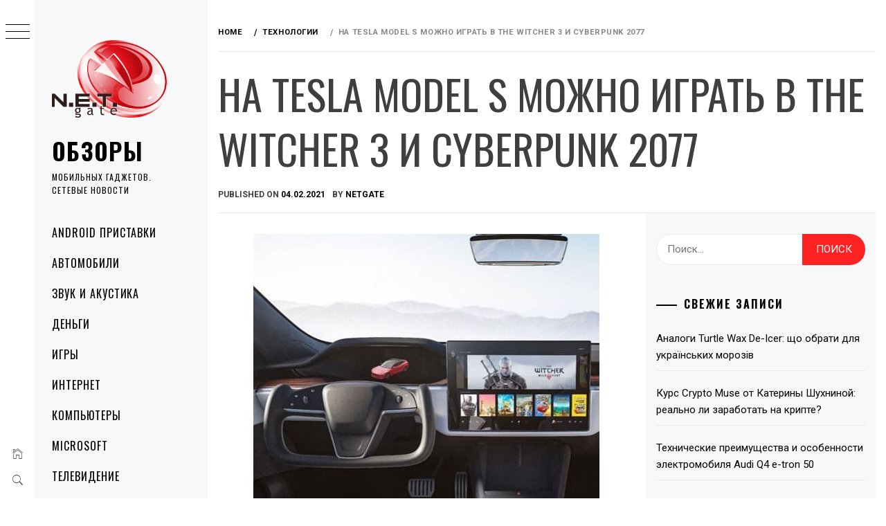

--- FILE ---
content_type: text/html; charset=UTF-8
request_url: https://netgate.kiev.ua/igry/4263-na-tesla-model-s-mozhno-igrat-v-the-witcher-3-i-cyberpunk-2077/
body_size: 18380
content:
    <!doctype html>
<html lang="ru-RU">
    <head>
        <meta charset="UTF-8">
        <meta name="viewport" content="width=device-width, initial-scale=1">
        <link rel="profile" href="http://gmpg.org/xfn/11">
        <title>На Tesla Model S можно играть в The Witcher 3 и Cyberpunk 2077 - Обзоры на Netgate</title>
        <style type="text/css">
                        body .primary-background,
            body button:hover,
            body button:focus,
            body input[type="button"]:hover,
            body input[type="reset"]:hover,
            body input[type="reset"]:focus,
            body input[type="submit"]:hover,
            body input[type="submit"]:focus,
            body .widget .social-widget-menu ul li,
            body .comments-area .comment-list .reply,
            body .slide-categories a:hover,
            body .slide-categories a:focus,
            body .widget .social-widget-menu ul li:hover a:before,
            body .widget .social-widget-menu ul li:focus a:before,
            body .ham,
            body .ham:before,
            body .ham:after,
            body .btn-load-more {
                background: #33363b;
            }

                        body .secondary-background,
            body .wp-block-quote,
            body button,
            body input[type="button"],
            body input[type="reset"],
            body input[type="submit"],
            body .widget.widget_minimal_grid_tab_posts_widget ul.nav-tabs li.active a,
            body .widget.widget_minimal_grid_tab_posts_widget ul.nav-tabs > li > a:focus,
            body .widget.widget_minimal_grid_tab_posts_widget ul.nav-tabs > li > a:hover,
            body .author-info .author-social > a:hover,
            body .author-info .author-social > a:focus,
            body .widget .social-widget-menu ul li a:before,
            body .widget .social-widget-menu ul li:hover,
            body .widget .social-widget-menu ul li:focus,
            body .moretag,
            body .moretag,
            body .thememattic-search-icon:before,
            body .slide-categories a,
            body .search-button.active .thememattic-search-icon:before,
            body .search-button.active .thememattic-search-icon:after,
            body .btn-load-more:hover,
            body .btn-load-more:focus,
            body .menu-description{
                background: #ff2222;
            }

            body.woocommerce #content input.button.alt:hover,
            body.woocommerce #respond input#submit.alt:hover,
            body.woocommerce a.button.alt:hover,
            body.woocommerce button.button.alt:hover,
            body.woocommerce input.button.alt:hover,
            body.woocommerce-page #content input.button.alt:hover,
            body.woocommerce-page #respond input#submit.alt:hover,
            body.woocommerce-page a.button.alt:hover,
            body.woocommerce-page button.button.alt:hover,
            body.woocommerce-page input.button.alt:hover,
            body.woocommerce #content input.button,
            body.woocommerce #respond input#submit,
            body.woocommerce a.button,
            body.woocommerce button.button,
            body.woocommerce input.button,
            body.woocommerce-page #content input.button,
            body.woocommerce-page #respond input#submit,
            body.woocommerce-page a.button,
            body.woocommerce-page button.button,
            body.woocommerce-page input.button,
            body.woocommerce #respond input#submit.alt,
            body.woocommerce a.button.alt,
            body.woocommerce button.button.alt,
            body.woocommerce input.button.alt,
            body.woocommerce .site span.onsale:hover,
            body.woocommerce .site span.onsale:focus,
            body.woocommerce-active .site .widget .onsale:hover,
            body.woocommerce-active .site .widget .onsale:focus{
                background: #ff2222;
            }

            body .sticky header:before,
            body a:hover,
            body a:focus,
            body a:active,
            body .main-navigation .menu-wrapper > ul > li.current-menu-item > a,
            body .main-navigation .menu-wrapper > ul > li:hover > a,
            body .main-navigation .menu-wrapper > ul > li:focus > a,
            body .sidr a:hover,
            body .sidr a:focus,
            body .page-numbers.current {
                color: #ff2222;
            }

            body .ajax-loader,
            body .thememattic-search-icon:after {
                border-color: #ff2222 !important;
            }

                        body .section-recommended.section-bg {
                background: #f9e3d2;
            }

                        body .section-recommended.section-bg .home-full-grid-cat-section,
            body .section-recommended.section-bg .home-full-grid-cat-section a {
                color: #333;
            }

                        body,
            body .primary-font,
            body .site .site-title,
            body .section-title{
                font-family: Roboto !important;
            }

                        body .main-navigation #primary-menu li a,
            body h1, body h2, body h3, body h4, body h5, body h6,
            body .secondary-font,
            body .prime-excerpt,
            body blockquote,
            body.single .entry-content:before, .page .entry-content:before {
                font-family: Oswald !important;
            }

                        body .site-title {
                font-size: 34px !important;
            }

                        body, body button, body input, body select, body textarea, body p {
                font-size: 15px !important;
            }

                        body h1 {
                font-size: 32px;
            }

                        body h2,
            h2.entry-title {
                font-size: 26px;
            }

            body.woocommerce ul.products li.product .woocommerce-loop-category__title,
            body.woocommerce ul.products li.product .woocommerce-loop-product__title,
            body.woocommerce ul.products li.product h3{
                font-size: 26px;
            }
                        body h3 {
                font-size: 24px;
            }

                        body h4 {
                font-size: 18px;
            }

                        body h5 {
                font-size: 14px;
            }

                        body .masonry-grid.masonry-col article .entry-content,
            body .masonry-grid.masonry-col article .entry-content p {
                font-size: 15px !important;
            }

                        body .footer-widget-area {
                background: #f6f8f9;
            }

                        body .footer-widget-area,
            body .site-footer .widget-title,
            body .site-footer,
            body .site-footer a,
            body .site-footer a:visited {
                color: #000;
            }

                    </style>
        <meta property="og:title" content="На Tesla Model S можно играть в The Witcher 3 и Cyberpunk 2077"/>
<meta property="og:description" content=""/>
<meta property="og:image:alt" content="Tesla Model S"/>
<meta property="og:image" content="https://netgate.kiev.ua/wp-content/uploads/2021/01/tesla-model-s.jpg"/>
<meta property="og:image:width" content="500"/>
<meta property="og:image:height" content="500"/>
<meta property="og:type" content="article"/>
<meta property="og:article:published_time" content="2021-02-04 11:58:00"/>
<meta property="og:article:modified_time" content="2021-01-31 12:03:03"/>
<meta name="twitter:card" content="summary">
<meta name="twitter:title" content="На Tesla Model S можно играть в The Witcher 3 и Cyberpunk 2077"/>
<meta name="twitter:description" content=""/>
<meta name="twitter:image" content="https://netgate.kiev.ua/wp-content/uploads/2021/01/tesla-model-s.jpg"/>
<meta name="twitter:image:alt" content="Tesla Model S"/>
<meta name="author" content="NetGate"/>

<!-- This site is optimized with the Yoast SEO Premium plugin v12.0.1 - https://yoast.com/wordpress/plugins/seo/ -->
<meta name="description" content="На Tesla Model S можно играть в The Witcher 3 и Cyberpunk 2077 - Обзоры и новости мобильных гаджетов"/>
<link rel="canonical" href="https://netgate.kiev.ua/igry/4263-na-tesla-model-s-mozhno-igrat-v-the-witcher-3-i-cyberpunk-2077/" />
<meta property="og:locale" content="ru_RU" />
<meta property="og:url" content="https://netgate.kiev.ua/igry/4263-na-tesla-model-s-mozhno-igrat-v-the-witcher-3-i-cyberpunk-2077/" />
<meta property="og:site_name" content="Обзоры" />
<meta property="article:section" content="Игры" />
<meta property="article:published_time" content="2021-02-04T08:58:00+03:00" />
<meta property="article:modified_time" content="2021-01-31T09:03:03+03:00" />
<meta property="og:updated_time" content="2021-01-31T09:03:03+03:00" />
<meta name="twitter:card" content="summary" />
<script type='application/ld+json' class='yoast-schema-graph yoast-schema-graph--main'>{"@context":"https://schema.org","@graph":[{"@type":"WebSite","@id":"https://netgate.kiev.ua/#website","url":"https://netgate.kiev.ua/","name":"\u041e\u0431\u0437\u043e\u0440\u044b","potentialAction":{"@type":"SearchAction","target":"https://netgate.kiev.ua/?s={search_term_string}","query-input":"required name=search_term_string"}},{"@type":"ImageObject","@id":"https://netgate.kiev.ua/igry/4263-na-tesla-model-s-mozhno-igrat-v-the-witcher-3-i-cyberpunk-2077/#primaryimage","url":"https://netgate.kiev.ua/wp-content/uploads/2021/01/tesla-model-s.jpg","width":500,"height":500,"caption":"Tesla Model S"},{"@type":"WebPage","@id":"https://netgate.kiev.ua/igry/4263-na-tesla-model-s-mozhno-igrat-v-the-witcher-3-i-cyberpunk-2077/#webpage","url":"https://netgate.kiev.ua/igry/4263-na-tesla-model-s-mozhno-igrat-v-the-witcher-3-i-cyberpunk-2077/","inLanguage":"ru-RU","name":"\u041d\u0430 Tesla Model S \u043c\u043e\u0436\u043d\u043e \u0438\u0433\u0440\u0430\u0442\u044c \u0432 The Witcher 3 \u0438 Cyberpunk 2077 - \u041e\u0431\u0437\u043e\u0440\u044b \u043d\u0430 Netgate","isPartOf":{"@id":"https://netgate.kiev.ua/#website"},"primaryImageOfPage":{"@id":"https://netgate.kiev.ua/igry/4263-na-tesla-model-s-mozhno-igrat-v-the-witcher-3-i-cyberpunk-2077/#primaryimage"},"datePublished":"2021-02-04T08:58:00+03:00","dateModified":"2021-01-31T09:03:03+03:00","author":{"@id":"https://netgate.kiev.ua/#/schema/person/99d8de7175855381cf83375b537612a0"},"description":"\u041d\u0430 Tesla Model S \u043c\u043e\u0436\u043d\u043e \u0438\u0433\u0440\u0430\u0442\u044c \u0432 The Witcher 3 \u0438 Cyberpunk 2077 - \u041e\u0431\u0437\u043e\u0440\u044b \u0438 \u043d\u043e\u0432\u043e\u0441\u0442\u0438 \u043c\u043e\u0431\u0438\u043b\u044c\u043d\u044b\u0445 \u0433\u0430\u0434\u0436\u0435\u0442\u043e\u0432","breadcrumb":{"@id":"https://netgate.kiev.ua/igry/4263-na-tesla-model-s-mozhno-igrat-v-the-witcher-3-i-cyberpunk-2077/#breadcrumb"}},{"@type":"BreadcrumbList","@id":"https://netgate.kiev.ua/igry/4263-na-tesla-model-s-mozhno-igrat-v-the-witcher-3-i-cyberpunk-2077/#breadcrumb","itemListElement":[{"@type":"ListItem","position":1,"item":{"@type":"WebPage","@id":"https://netgate.kiev.ua/","url":"https://netgate.kiev.ua/","name":"\u0413\u043b\u0430\u0432\u043d\u0430\u044f \u0441\u0442\u0440\u0430\u043d\u0438\u0446\u0430"}},{"@type":"ListItem","position":2,"item":{"@type":"WebPage","@id":"https://netgate.kiev.ua/igry/4263-na-tesla-model-s-mozhno-igrat-v-the-witcher-3-i-cyberpunk-2077/","url":"https://netgate.kiev.ua/igry/4263-na-tesla-model-s-mozhno-igrat-v-the-witcher-3-i-cyberpunk-2077/","name":"\u041d\u0430 Tesla Model S \u043c\u043e\u0436\u043d\u043e \u0438\u0433\u0440\u0430\u0442\u044c \u0432 The Witcher 3 \u0438 Cyberpunk 2077"}}]},{"@type":["Person"],"@id":"https://netgate.kiev.ua/#/schema/person/99d8de7175855381cf83375b537612a0","name":"NetGate","image":{"@type":"ImageObject","@id":"https://netgate.kiev.ua/#authorlogo","url":"https://secure.gravatar.com/avatar/6b0eb64634dffa930610f32aa3783da1?s=96&d=mm&r=g","caption":"NetGate"},"sameAs":[]}]}</script>
<!-- / Yoast SEO Premium plugin. -->

<link rel='dns-prefetch' href='//fonts.googleapis.com' />
<link rel='dns-prefetch' href='//s.w.org' />
<link rel="alternate" type="application/rss+xml" title="Обзоры &raquo; Лента" href="https://netgate.kiev.ua/feed/" />
<link rel="alternate" type="application/rss+xml" title="Обзоры &raquo; Лента комментариев" href="https://netgate.kiev.ua/comments/feed/" />
<link rel="alternate" type="application/rss+xml" title="Обзоры &raquo; Лента комментариев к &laquo;На Tesla Model S можно  играть в The Witcher 3 и Cyberpunk 2077&raquo;" href="https://netgate.kiev.ua/igry/4263-na-tesla-model-s-mozhno-igrat-v-the-witcher-3-i-cyberpunk-2077/feed/" />
		<script type="text/javascript">
			window._wpemojiSettings = {"baseUrl":"https:\/\/s.w.org\/images\/core\/emoji\/12.0.0-1\/72x72\/","ext":".png","svgUrl":"https:\/\/s.w.org\/images\/core\/emoji\/12.0.0-1\/svg\/","svgExt":".svg","source":{"concatemoji":"https:\/\/netgate.kiev.ua\/wp-includes\/js\/wp-emoji-release.min.js?ver=5.3.20"}};
			!function(e,a,t){var n,r,o,i=a.createElement("canvas"),p=i.getContext&&i.getContext("2d");function s(e,t){var a=String.fromCharCode;p.clearRect(0,0,i.width,i.height),p.fillText(a.apply(this,e),0,0);e=i.toDataURL();return p.clearRect(0,0,i.width,i.height),p.fillText(a.apply(this,t),0,0),e===i.toDataURL()}function c(e){var t=a.createElement("script");t.src=e,t.defer=t.type="text/javascript",a.getElementsByTagName("head")[0].appendChild(t)}for(o=Array("flag","emoji"),t.supports={everything:!0,everythingExceptFlag:!0},r=0;r<o.length;r++)t.supports[o[r]]=function(e){if(!p||!p.fillText)return!1;switch(p.textBaseline="top",p.font="600 32px Arial",e){case"flag":return s([127987,65039,8205,9895,65039],[127987,65039,8203,9895,65039])?!1:!s([55356,56826,55356,56819],[55356,56826,8203,55356,56819])&&!s([55356,57332,56128,56423,56128,56418,56128,56421,56128,56430,56128,56423,56128,56447],[55356,57332,8203,56128,56423,8203,56128,56418,8203,56128,56421,8203,56128,56430,8203,56128,56423,8203,56128,56447]);case"emoji":return!s([55357,56424,55356,57342,8205,55358,56605,8205,55357,56424,55356,57340],[55357,56424,55356,57342,8203,55358,56605,8203,55357,56424,55356,57340])}return!1}(o[r]),t.supports.everything=t.supports.everything&&t.supports[o[r]],"flag"!==o[r]&&(t.supports.everythingExceptFlag=t.supports.everythingExceptFlag&&t.supports[o[r]]);t.supports.everythingExceptFlag=t.supports.everythingExceptFlag&&!t.supports.flag,t.DOMReady=!1,t.readyCallback=function(){t.DOMReady=!0},t.supports.everything||(n=function(){t.readyCallback()},a.addEventListener?(a.addEventListener("DOMContentLoaded",n,!1),e.addEventListener("load",n,!1)):(e.attachEvent("onload",n),a.attachEvent("onreadystatechange",function(){"complete"===a.readyState&&t.readyCallback()})),(n=t.source||{}).concatemoji?c(n.concatemoji):n.wpemoji&&n.twemoji&&(c(n.twemoji),c(n.wpemoji)))}(window,document,window._wpemojiSettings);
		</script>
		<style type="text/css">
img.wp-smiley,
img.emoji {
	display: inline !important;
	border: none !important;
	box-shadow: none !important;
	height: 1em !important;
	width: 1em !important;
	margin: 0 .07em !important;
	vertical-align: -0.1em !important;
	background: none !important;
	padding: 0 !important;
}
</style>
	<link rel='stylesheet' id='wp-block-library-css'  href='https://netgate.kiev.ua/wp-includes/css/dist/block-library/style.min.css?ver=5.3.20' type='text/css' media='all' />
<link rel='stylesheet' id='toc-screen-css'  href='https://netgate.kiev.ua/wp-content/plugins/table-of-contents-plus/screen.min.css?ver=2002' type='text/css' media='all' />
<link rel='stylesheet' id='ionicons-css'  href='https://netgate.kiev.ua/wp-content/themes/minimal-grid/assets/lib/ionicons/css/ionicons.min.css?ver=5.3.20' type='text/css' media='all' />
<link rel='stylesheet' id='bootstrap-css'  href='https://netgate.kiev.ua/wp-content/themes/minimal-grid/assets/lib/bootstrap/css/bootstrap.min.css?ver=5.3.20' type='text/css' media='all' />
<link rel='stylesheet' id='magnific-popup-css'  href='https://netgate.kiev.ua/wp-content/themes/minimal-grid/assets/lib/magnific-popup/magnific-popup.css?ver=5.3.20' type='text/css' media='all' />
<link rel='stylesheet' id='slick-css'  href='https://netgate.kiev.ua/wp-content/themes/minimal-grid/assets/lib/slick/css/slick.min.css?ver=5.3.20' type='text/css' media='all' />
<link rel='stylesheet' id='perfect-scrollbar-css'  href='https://netgate.kiev.ua/wp-content/themes/minimal-grid/assets/lib/perfect-scrollbar/css/perfect-scrollbar.css?ver=5.3.20' type='text/css' media='all' />
<link rel='stylesheet' id='mediaelement-css'  href='https://netgate.kiev.ua/wp-includes/js/mediaelement/mediaelementplayer-legacy.min.css?ver=4.2.13-9993131' type='text/css' media='all' />
<link rel='stylesheet' id='wp-mediaelement-css'  href='https://netgate.kiev.ua/wp-includes/js/mediaelement/wp-mediaelement.min.css?ver=5.3.20' type='text/css' media='all' />
<link rel='stylesheet' id='minimal-grid-style-css'  href='https://netgate.kiev.ua/wp-content/themes/minimal-grid/style.css?ver=5.3.20' type='text/css' media='all' />
<style id='minimal-grid-style-inline-css' type='text/css'>

			.post-navigation .nav-previous { background-image: url(https://netgate.kiev.ua/wp-content/uploads/2021/01/sony-xperia-pro.jpg); }
			.post-navigation .nav-previous .post-title, .post-navigation .nav-previous a:hover .post-title, .post-navigation .nav-previous .meta-nav { color: #fff; }
			.post-navigation .nav-previous a:before { background-color: rgba(0, 0, 0, 0.4); }
		
			.post-navigation .nav-next { background-image: url(https://netgate.kiev.ua/wp-content/uploads/2021/02/s21-ultra.jpg); border-top: 0; }
			.post-navigation .nav-next .post-title, .post-navigation .nav-next a:hover .post-title, .post-navigation .nav-next .meta-nav { color: #fff; }
			.post-navigation .nav-next a:before { background-color: rgba(0, 0, 0, 0.4); }
		
</style>
<link rel='stylesheet' id='minimal-grid-google-fonts-css'  href='https://fonts.googleapis.com/css?family=Roboto:300,300i,400,400i,500,700|Oswald:400,300,700' type='text/css' media='all' />
<style id='rocket-lazyload-inline-css' type='text/css'>
.rll-youtube-player{position:relative;padding-bottom:56.23%;height:0;overflow:hidden;max-width:100%;}.rll-youtube-player iframe{position:absolute;top:0;left:0;width:100%;height:100%;z-index:100;background:0 0}.rll-youtube-player img{bottom:0;display:block;left:0;margin:auto;max-width:100%;width:100%;position:absolute;right:0;top:0;border:none;height:auto;cursor:pointer;-webkit-transition:.4s all;-moz-transition:.4s all;transition:.4s all}.rll-youtube-player img:hover{-webkit-filter:brightness(75%)}.rll-youtube-player .play{height:72px;width:72px;left:50%;top:50%;margin-left:-36px;margin-top:-36px;position:absolute;background:url(https://netgate.kiev.ua/wp-content/plugins/rocket-lazy-load/assets/img/youtube.png) no-repeat;cursor:pointer}
</style>
<script type='text/javascript' src='https://netgate.kiev.ua/wp-includes/js/jquery/jquery.js?ver=1.12.4-wp'></script>
<script type='text/javascript' src='https://netgate.kiev.ua/wp-includes/js/jquery/jquery-migrate.min.js?ver=1.4.1'></script>
                <script type="text/javascript">
                    // Ninja Tables is supressing the global JS to keep all the JS functions work event other plugins throw error.
                    // If You want to disable this please go to Ninja Tables -> Tools -> Global Settings and disable it
                    var oldOnError = window.onerror;
                    window.onerror = function (message, url, lineNumber) {
                        if (oldOnError) oldOnError.apply(this, arguments);  // Call any previously assigned handler
                                                console.error(message, [url, "Line#: " + lineNumber]);
                                                return true;
                    };
                </script>
            <link rel='https://api.w.org/' href='https://netgate.kiev.ua/wp-json/' />
<link rel="EditURI" type="application/rsd+xml" title="RSD" href="https://netgate.kiev.ua/xmlrpc.php?rsd" />
<link rel="wlwmanifest" type="application/wlwmanifest+xml" href="https://netgate.kiev.ua/wp-includes/wlwmanifest.xml" /> 
<meta name="generator" content="WordPress 5.3.20" />
<link rel='shortlink' href='https://netgate.kiev.ua/?p=4263' />
<link rel="alternate" type="application/json+oembed" href="https://netgate.kiev.ua/wp-json/oembed/1.0/embed?url=https%3A%2F%2Fnetgate.kiev.ua%2Figry%2F4263-na-tesla-model-s-mozhno-igrat-v-the-witcher-3-i-cyberpunk-2077%2F" />
<link rel="alternate" type="text/xml+oembed" href="https://netgate.kiev.ua/wp-json/oembed/1.0/embed?url=https%3A%2F%2Fnetgate.kiev.ua%2Figry%2F4263-na-tesla-model-s-mozhno-igrat-v-the-witcher-3-i-cyberpunk-2077%2F&#038;format=xml" />
<meta name="generator" content="Site Kit by Google 1.11.1" /><style type="text/css">div#toc_container {width: 75%;}div#toc_container ul li {font-size: 105%;}</style><link rel="pingback" href="https://netgate.kiev.ua/xmlrpc.php"><script async src="//pagead2.googlesyndication.com/pagead/js/adsbygoogle.js"></script> <script>
(adsbygoogle = window.adsbygoogle || []).push({
google_ad_client: "ca-pub-5491283213462952",
enable_page_level_ads: true,
tag_partner: "site_kit"
});
</script>
		
<!-- Facebook Pixel Code -->
<script type='text/javascript'>
!function(f,b,e,v,n,t,s){if(f.fbq)return;n=f.fbq=function(){n.callMethod?
n.callMethod.apply(n,arguments):n.queue.push(arguments)};if(!f._fbq)f._fbq=n;
n.push=n;n.loaded=!0;n.version='2.0';n.queue=[];t=b.createElement(e);t.async=!0;
t.src=v;s=b.getElementsByTagName(e)[0];s.parentNode.insertBefore(t,s)}(window,
document,'script','https://connect.facebook.net/en_US/fbevents.js');
</script>
<!-- End Facebook Pixel Code -->
<script type='text/javascript'>
  fbq('init', '1515507352082646', {}, {
    "agent": "wordpress-5.3.20-3.0.6"
});
</script><script type='text/javascript'>
  fbq('track', 'PageView', []);
</script>
<!-- Facebook Pixel Code -->
<noscript>
<img height="1" width="1" style="display:none" alt="fbpx"
src="https://www.facebook.com/tr?id=1515507352082646&ev=PageView&noscript=1" />
</noscript>
<!-- End Facebook Pixel Code -->
<style type="text/css">.recentcomments a{display:inline !important;padding:0 !important;margin:0 !important;}</style>
<!-- BEGIN recaptcha, injected by plugin wp-recaptcha-integration  -->

<!-- END recaptcha -->
		<style type="text/css" id="wp-custom-css">
			a.a-link {color:#ff0000}
figure.padding10 table td, figure.padding10 table th {padding:10px;}
/* два првила ниже исправляют баг отображения фона из-за lazy-load */
.related-articles-wrapper a.bg-image {
	overflow: hidden;
	position: relative;
}
.related-articles-wrapper a.bg-image > img {
	display: block !important;
	min-height: 100%;
	width:100%;
	position: relative;
  top: 50%;
  left: 50%;
  transform: translate(-50%, -50%);
}
.wp-block-group__inner-container {
	margin: 25px 20px;
	background-color: #eee;
}		</style>
		<noscript><style id="rocket-lazyload-nojs-css">.rll-youtube-player, [data-lazy-src]{display:none !important;}</style></noscript>		<!-- Global site tag (gtag.js) - Google Analytics -->
		<script async src="https://www.googletagmanager.com/gtag/js?id=UA-131587122-1"></script>
		<script>
		  window.dataLayer = window.dataLayer || [];
		  function gtag(){dataLayer.push(arguments);}
		  gtag('js', new Date());

		  gtag('config', 'UA-131587122-1');
		</script>
    </head>
<body class="post-template-default single single-post postid-4263 single-format-standard wp-custom-logo extended-menu thememattic-full-layout ">

    <div class="preloader" >
        <div class="loader-wrapper">
            <div id="loader"></div>
        </div>
    </div>


    <aside id="thememattic-aside" class="aside-panel">
        <div class="menu-mobile">
            <div class="trigger-nav">
                <div class="trigger-icon nav-toogle menu-mobile-toogle">
                    <a class="trigger-icon" href="#">
                        <span class="icon-bar top"></span>
                        <span class="icon-bar middle"></span>
                        <span class="icon-bar bottom"></span>
                    </a>
                </div>
            </div>
            <div class="trigger-nav-right">
                <ul class="nav-right-options">
                    <li>
                        <span class="icon-search">
                            <i class="thememattic-icon ion-ios-search"></i>
                        </span>
                    </li>
                    <li>
                        <a class="site-logo site-logo-mobile" href="https://netgate.kiev.ua">
                            <i class="thememattic-icon ion-ios-home-outline"></i>
                        </a>
                    </li>
                </ul>
            </div>
        </div>

        <div class="aside-menu">
            <div class="nav-panel">
                <div class="trigger-nav">
                    <div class="trigger-icon trigger-icon-wraper nav-toogle nav-panel-toogle">
                        <a class="trigger-icon" href="#">
                            <span class="icon-bar top"></span>
                            <span class="icon-bar middle"></span>
                            <span class="icon-bar bottom"></span>
                        </a>
                    </div>
                </div>
                <div class="asidepanel-icon">
                    <div class="asidepanel-icon__item">
                        <div class="contact-icons">
                            <a class="" href="https://netgate.kiev.ua">
                                <i class="thememattic-icon ion-ios-home-outline"></i>
                            </a>
                        </div>
                    </div>

                    <div class="asidepanel-icon__item">
                        <div class="contact-icons">
                        <span class="icon-search">
                            <i class="thememattic-icon ion-ios-search"></i>
                        </span>
                        </div>
                    </div>
                                    </div>
            </div>
            <div class="menu-panel">
                <div class="menu-panel-wrapper">
                    <div class="site-branding">
                        <a href="https://netgate.kiev.ua/" class="custom-logo-link" rel="home"><img width="250" height="250" src="data:image/svg+xml,%3Csvg%20xmlns='http://www.w3.org/2000/svg'%20viewBox='0%200%20250%20250'%3E%3C/svg%3E" class="custom-logo" alt="Обзоры" data-lazy-srcset="https://netgate.kiev.ua/wp-content/uploads/2019/01/cropped-logo-1.png 250w, https://netgate.kiev.ua/wp-content/uploads/2019/01/cropped-logo-1-150x150.png 150w" data-lazy-sizes="(max-width: 250px) 100vw, 250px" data-lazy-src="https://netgate.kiev.ua/wp-content/uploads/2019/01/cropped-logo-1.png" /><noscript><img width="250" height="250" src="https://netgate.kiev.ua/wp-content/uploads/2019/01/cropped-logo-1.png" class="custom-logo" alt="Обзоры" srcset="https://netgate.kiev.ua/wp-content/uploads/2019/01/cropped-logo-1.png 250w, https://netgate.kiev.ua/wp-content/uploads/2019/01/cropped-logo-1-150x150.png 150w" sizes="(max-width: 250px) 100vw, 250px" /></noscript></a>                            <p class="site-title"><a href="https://netgate.kiev.ua/"
                                                     rel="home">Обзоры</a></p>
                                                    <p class="site-description secondary-font">
                                Мобильных гаджетов. Сетевые новости                            </p>
                                            </div>
                    <div class="thememattic-navigation">
                        <nav id="site-navigation" class="main-navigation">
                            <span class="toggle-menu" aria-controls="primary-menu" aria-expanded="false">
                                 <span class="screen-reader-text">
                                    Primary Menu                                </span>
                                <i class="ham"></i>
                            </span>
                            <div class="menu-wrapper"><ul id="primary-menu" class="menu"><li id="menu-item-1029" class="menu-item menu-item-type-taxonomy menu-item-object-category menu-item-1029"><a href="https://netgate.kiev.ua/category/android-pristavki/">Android приставки</a></li>
<li id="menu-item-2601" class="menu-item menu-item-type-taxonomy menu-item-object-category menu-item-2601"><a href="https://netgate.kiev.ua/category/avtomobili/">Автомобили</a></li>
<li id="menu-item-1074" class="menu-item menu-item-type-taxonomy menu-item-object-category menu-item-1074"><a href="https://netgate.kiev.ua/category/akustika/">Звук и акустика</a></li>
<li id="menu-item-1125" class="menu-item menu-item-type-taxonomy menu-item-object-category menu-item-1125"><a href="https://netgate.kiev.ua/category/money/">Деньги</a></li>
<li id="menu-item-2600" class="menu-item menu-item-type-taxonomy menu-item-object-category current-post-ancestor current-menu-parent current-post-parent menu-item-2600"><a href="https://netgate.kiev.ua/category/igry/">Игры</a></li>
<li id="menu-item-1031" class="menu-item menu-item-type-taxonomy menu-item-object-category menu-item-1031"><a href="https://netgate.kiev.ua/category/internet/">Интернет</a></li>
<li id="menu-item-1124" class="menu-item menu-item-type-taxonomy menu-item-object-category menu-item-1124"><a href="https://netgate.kiev.ua/category/computer-pc/">Компьютеры</a></li>
<li id="menu-item-1122" class="menu-item menu-item-type-taxonomy menu-item-object-category menu-item-1122"><a href="https://netgate.kiev.ua/category/microsoft/">Microsoft</a></li>
<li id="menu-item-2599" class="menu-item menu-item-type-taxonomy menu-item-object-category menu-item-2599"><a href="https://netgate.kiev.ua/category/televidenie/">Телевидение</a></li>
<li id="menu-item-1030" class="menu-item menu-item-type-taxonomy menu-item-object-category current-post-ancestor current-menu-parent current-post-parent menu-item-1030"><a href="https://netgate.kiev.ua/category/tekhnologii/">Технологии</a></li>
<li id="menu-item-1123" class="menu-item menu-item-type-taxonomy menu-item-object-category menu-item-1123"><a href="https://netgate.kiev.ua/category/non-rubrik/">Полезно знать</a></li>
<li id="menu-item-10022" class="menu-item menu-item-type-taxonomy menu-item-object-category menu-item-10022"><a href="https://netgate.kiev.ua/category/krasota-i-zdorovya/">Красота и здоровье</a></li>
<li id="menu-item-1104" class="menu-item menu-item-type-post_type menu-item-object-page current-post-parent menu-item-1104"><a href="https://netgate.kiev.ua/kontakty/">Связаться с нами</a></li>
</ul></div>                        </nav><!-- #site-navigation -->
                                                    <div class="header-social-icon hidden-xs">
                                <div class="social-icons">
                                    <div class="menu-%d1%81%d0%be%d1%86%d1%81%d0%b5%d1%82%d0%b8-container"><ul id="social-menu" class=""><li id="menu-item-2070" class="menu-item menu-item-type-custom menu-item-object-custom menu-item-2070"><a href="https://www.facebook.com/netgate.kiev"><span>Facebook</span></a></li>
</ul></div>                                </div>
                            </div>
                                            </div>
                </div>

                            </div>
        </div>
    </aside>

<div id="page" class="site">
    <a class="skip-link screen-reader-text" href="#content">Skip to content</a>
    <div class="popup-search">
        <div class="table-align">
            <div class="table-align-cell">
                <form role="search" method="get" class="search-form" action="https://netgate.kiev.ua/">
				<label>
					<span class="screen-reader-text">Найти:</span>
					<input type="search" class="search-field" placeholder="Поиск&hellip;" value="" name="s" />
				</label>
				<input type="submit" class="search-submit" value="Поиск" />
			</form>            </div>
        </div>
        <div class="close-popup"></div>
    </div>


    <div id="content" class="site-content">
                    <header class="inner-banner">

                            <div class="primary-font thememattic-breadcrumb">
                                <div role="navigation" aria-label="Breadcrumbs" class="breadcrumb-trail breadcrumbs" itemprop="breadcrumb"><ul class="trail-items" itemscope itemtype="http://schema.org/BreadcrumbList"><meta name="numberOfItems" content="3" /><meta name="itemListOrder" content="Ascending" /><li itemprop="itemListElement" itemscope itemtype="http://schema.org/ListItem" class="trail-item trail-begin"><a href="https://netgate.kiev.ua" rel="home"><span itemprop="name">Home</span></a><meta itemprop="position" content="1" /></li><li itemprop="itemListElement" itemscope itemtype="http://schema.org/ListItem" class="trail-item"><a href="https://netgate.kiev.ua/category/tekhnologii/"><span itemprop="name">Технологии</span></a><meta itemprop="position" content="2" /></li><li itemprop="itemListElement" itemscope itemtype="http://schema.org/ListItem" class="trail-item trail-end"><span itemprop="name">На Tesla Model S можно  играть в The Witcher 3 и Cyberpunk 2077</span><meta itemprop="position" content="3" /></li></ul></div>                            </div>


                            <h1 class="entry-title">На Tesla Model S можно  играть в The Witcher 3 и Cyberpunk 2077</h1>                                                            <div class="entry-header">
                                    <div class="entry-meta">
                                        <span class="posted-on">Published on <a href="https://netgate.kiev.ua/igry/4263-na-tesla-model-s-mozhno-igrat-v-the-witcher-3-i-cyberpunk-2077/" rel="bookmark"><time class="entry-date published" datetime="2021-02-04T11:58:00+03:00">04.02.2021</time><time class="updated" datetime="2021-01-31T12:03:03+03:00">31.01.2021</time></a></span><span class="byline"> by <span class="author vcard"><a class="url fn n" href="https://netgate.kiev.ua/author/ng_admin/">NetGate</a></span></span>                                    </div>
                                </div>
                            
            </header>
            
        <div class="content-inner-wrapper">
	<div id="primary" class="content-area">
		<main id="main" class="site-main">

		<article id="post-4263" class="post-4263 post type-post status-publish format-standard has-post-thumbnail hentry category-igry category-tekhnologii">
        <div class="single-post">
                    <div class="thememattic-featured-image post-thumb">
                    <img width="500" height="500" src="data:image/svg+xml,%3Csvg%20xmlns='http://www.w3.org/2000/svg'%20viewBox='0%200%20500%20500'%3E%3C/svg%3E" class="attachment-full size-full wp-post-image" alt="Tesla Model S" data-lazy-srcset="https://netgate.kiev.ua/wp-content/uploads/2021/01/tesla-model-s.jpg 500w, https://netgate.kiev.ua/wp-content/uploads/2021/01/tesla-model-s-300x300.jpg 300w, https://netgate.kiev.ua/wp-content/uploads/2021/01/tesla-model-s-150x150.jpg 150w, https://netgate.kiev.ua/wp-content/uploads/2021/01/tesla-model-s-480x480.jpg 480w" data-lazy-sizes="(max-width: 500px) 100vw, 500px" data-lazy-src="https://netgate.kiev.ua/wp-content/uploads/2021/01/tesla-model-s.jpg" /><noscript><img width="500" height="500" src="https://netgate.kiev.ua/wp-content/uploads/2021/01/tesla-model-s.jpg" class="attachment-full size-full wp-post-image" alt="Tesla Model S" srcset="https://netgate.kiev.ua/wp-content/uploads/2021/01/tesla-model-s.jpg 500w, https://netgate.kiev.ua/wp-content/uploads/2021/01/tesla-model-s-300x300.jpg 300w, https://netgate.kiev.ua/wp-content/uploads/2021/01/tesla-model-s-150x150.jpg 150w, https://netgate.kiev.ua/wp-content/uploads/2021/01/tesla-model-s-480x480.jpg 480w" sizes="(max-width: 500px) 100vw, 500px" /></noscript> 
                                </div>
            <div class="entry-content" data-initials="">
<p>В марте 2021 года обновленная Tesla Model S дебютирует с сервисом Tesla Arcade на борту. Благодаря этому во время остановки мы сыграем в ряд популярных игр. В том числе продукция CD Projekt RED. </p>



<p>Илон  Маск не скрывает своей страсти к играм, он также не боится  экспериментов, которых автомобильные концерны с многолетними традициями  избегают. Босс Tesla доказал свой открытый подход к дизайну автомобилей, представив множество необычных решений, в том числе информационно-развлекательная система с приложением Tesla Arcade для запуска игр в неподвижном состоянии. Благодаря ему после сопряжения беспроводного контроллера пользователи Tesla могут воспроизводить такие игры, как Cuphead.</p>



<p>Внедрение Tesla Arcade было только первым шагом на пути к объединению игр с автомобильной промышленностью. <em>Cuphead</em> может получить отличные оценки от рецензентов, но это не была обычная игра премиум-класса. Запуск  его на компонентах Tesla не был большой проблемой для дизайнеров, это  не была игра, требующая большого количества вычислительных мощностей.</p>



<p>В этом году компания выпустит обновленную Model S, и этот дебют даст возможность вывести Tesla Arcade на вершину совершенства. Как  объявил Маск в одной из своих записей в Twitter, владельцы этого  автомобиля смогут запускать на нем ряд новых игр, в том числе Долина Стардью , Ведьмак 3 или Киберпанк 2077:</p>



<figure class="wp-block-embed-twitter aligncenter wp-block-embed is-type-rich is-provider-twitter"><div class="wp-block-embed__wrapper">
<blockquote class="twitter-tweet" data-width="550" data-dnt="true"><p lang="en" dir="ltr">Plaid Model S ships next month <a href="https://t.co/HFUPTnQiPB">pic.twitter.com/HFUPTnQiPB</a></p>&mdash; Elon Musk (@elonmusk) <a href="https://twitter.com/elonmusk/status/1354618504532684802?ref_src=twsrc%5Etfw">January 28, 2021</a></blockquote><script async src="https://platform.twitter.com/widgets.js" charset="utf-8"></script>
</div></figure>



<p>Запуск
 таких ресурсоемких игр станет возможен благодаря обновленной версии 
информационно-развлекательной системы с вычислительной мощностью 10 
терафлопс. Это означает, 
что Tesla Arcade будет иметь теоретическую производительность, 
аналогичную производительности консолей PS5 и Xbox Series X. Игры можно 
запускать как на главном экране в передней части автомобиля, так и на 
панелях, предназначенных для пассажиров на задних сиденьях.</p>



<p>Автономный автомобиль от технологического провидца и игра об антиутопическом мире будущего, наполненном технологиями? <em>Cyberpunk 2077</em> и Tesla кажутся идеальной парой. Хотя
 было бы хорошо, если бы автопилот Tesla не учился водить с помощью 
искусственного интеллекта, реализованного в последней работе CD Projekt 
RED &#8230;</p>
</div>            <footer class="entry-footer">
            <div class="entry-meta">
                <span class="cat-links"> <span class="thememattic-icon ion-ios-folder-outline"></span><a href="https://netgate.kiev.ua/category/igry/" rel="category tag">Игры</a>, <a href="https://netgate.kiev.ua/category/tekhnologii/" rel="category tag">Технологии</a> </span>            </div>
        </footer><!-- .entry-footer -->
        </div>
</article>                        <section id="related-articles" class="page-section">
                                                            <header class="related-header">
                                    <h3 class="related-title">
                                        Связанные статьи                                    </h3>
                                </header>
                                                            <div class="entry-content">
                                <div class="row">
                                                                            <div class="col-sm-4">
                                            <div class="related-articles-wrapper">
                                                                                                    <div class="primary-background border-overlay">
                                                        <a href="https://netgate.kiev.ua/tekhnologii/6736-v-dva-raza-dorozhe-f-35/" class="bg-image bg-image-1">
                                                            <img width="500" height="500" src="data:image/svg+xml,%3Csvg%20xmlns='http://www.w3.org/2000/svg'%20viewBox='0%200%20500%20500'%3E%3C/svg%3E" class="attachment-6736 size-6736 wp-post-image" alt="США работают над истребителем шестого поколения" medium="" data-lazy-srcset="https://netgate.kiev.ua/wp-content/uploads/2022/05/6736-v-dva-raza-dorozhe-f-35.jpg 500w, https://netgate.kiev.ua/wp-content/uploads/2022/05/6736-v-dva-raza-dorozhe-f-35-300x300.jpg 300w, https://netgate.kiev.ua/wp-content/uploads/2022/05/6736-v-dva-raza-dorozhe-f-35-150x150.jpg 150w, https://netgate.kiev.ua/wp-content/uploads/2022/05/6736-v-dva-raza-dorozhe-f-35-480x480.jpg 480w" data-lazy-sizes="(max-width: 500px) 100vw, 500px" data-lazy-src="https://netgate.kiev.ua/wp-content/uploads/2022/05/6736-v-dva-raza-dorozhe-f-35.jpg" /><noscript><img width="500" height="500" src="https://netgate.kiev.ua/wp-content/uploads/2022/05/6736-v-dva-raza-dorozhe-f-35.jpg" class="attachment-6736 size-6736 wp-post-image" alt="США работают над истребителем шестого поколения" medium="" srcset="https://netgate.kiev.ua/wp-content/uploads/2022/05/6736-v-dva-raza-dorozhe-f-35.jpg 500w, https://netgate.kiev.ua/wp-content/uploads/2022/05/6736-v-dva-raza-dorozhe-f-35-300x300.jpg 300w, https://netgate.kiev.ua/wp-content/uploads/2022/05/6736-v-dva-raza-dorozhe-f-35-150x150.jpg 150w, https://netgate.kiev.ua/wp-content/uploads/2022/05/6736-v-dva-raza-dorozhe-f-35-480x480.jpg 480w" sizes="(max-width: 500px) 100vw, 500px" /></noscript>                                                        </a>
                                                    </div>
                                                                                                <div class="related-article-title">
                                                    <h4 class="primary-font">
                                                        <a href="https://netgate.kiev.ua/tekhnologii/6736-v-dva-raza-dorozhe-f-35/">В два раза дороже F-35</a>
                                                    </h4>
                                                </div><!-- .related-article-title -->
                                            </div>
                                        </div>
                                                                            <div class="col-sm-4">
                                            <div class="related-articles-wrapper">
                                                                                                    <div class="primary-background border-overlay">
                                                        <a href="https://netgate.kiev.ua/tekhnologii/8276-kak-vybrat-luchshij-powerbank-dlya-vashih-zadach/" class="bg-image bg-image-1">
                                                            <img width="500" height="500" src="data:image/svg+xml,%3Csvg%20xmlns='http://www.w3.org/2000/svg'%20viewBox='0%200%20500%20500'%3E%3C/svg%3E" class="attachment-8276 size-8276 wp-post-image" alt="Как выбрать лучший Powerbank" medium="" data-lazy-srcset="https://netgate.kiev.ua/wp-content/uploads/2022/10/8276-kak-vybrat-luchshij-powerbank-dlya-vashih-zadach.jpg 500w, https://netgate.kiev.ua/wp-content/uploads/2022/10/8276-kak-vybrat-luchshij-powerbank-dlya-vashih-zadach-300x300.jpg 300w, https://netgate.kiev.ua/wp-content/uploads/2022/10/8276-kak-vybrat-luchshij-powerbank-dlya-vashih-zadach-150x150.jpg 150w, https://netgate.kiev.ua/wp-content/uploads/2022/10/8276-kak-vybrat-luchshij-powerbank-dlya-vashih-zadach-480x480.jpg 480w" data-lazy-sizes="(max-width: 500px) 100vw, 500px" data-lazy-src="https://netgate.kiev.ua/wp-content/uploads/2022/10/8276-kak-vybrat-luchshij-powerbank-dlya-vashih-zadach.jpg" /><noscript><img width="500" height="500" src="https://netgate.kiev.ua/wp-content/uploads/2022/10/8276-kak-vybrat-luchshij-powerbank-dlya-vashih-zadach.jpg" class="attachment-8276 size-8276 wp-post-image" alt="Как выбрать лучший Powerbank" medium="" srcset="https://netgate.kiev.ua/wp-content/uploads/2022/10/8276-kak-vybrat-luchshij-powerbank-dlya-vashih-zadach.jpg 500w, https://netgate.kiev.ua/wp-content/uploads/2022/10/8276-kak-vybrat-luchshij-powerbank-dlya-vashih-zadach-300x300.jpg 300w, https://netgate.kiev.ua/wp-content/uploads/2022/10/8276-kak-vybrat-luchshij-powerbank-dlya-vashih-zadach-150x150.jpg 150w, https://netgate.kiev.ua/wp-content/uploads/2022/10/8276-kak-vybrat-luchshij-powerbank-dlya-vashih-zadach-480x480.jpg 480w" sizes="(max-width: 500px) 100vw, 500px" /></noscript>                                                        </a>
                                                    </div>
                                                                                                <div class="related-article-title">
                                                    <h4 class="primary-font">
                                                        <a href="https://netgate.kiev.ua/tekhnologii/8276-kak-vybrat-luchshij-powerbank-dlya-vashih-zadach/">Лучший повербанк 2023: рейтинг лучших power bank</a>
                                                    </h4>
                                                </div><!-- .related-article-title -->
                                            </div>
                                        </div>
                                                                            <div class="col-sm-4">
                                            <div class="related-articles-wrapper">
                                                                                                <div class="related-article-title">
                                                    <h4 class="primary-font">
                                                        <a href="https://netgate.kiev.ua/tekhnologii/609-novinka-ot-logitech-dlya-melomanov/">Новинка от  Logitech для меломанов | NET Gate</a>
                                                    </h4>
                                                </div><!-- .related-article-title -->
                                            </div>
                                        </div>
                                                                    </div>
                            </div><!-- .entry-content-->
                        </section>
                    
	<nav class="navigation post-navigation" role="navigation" aria-label="Записи">
		<h2 class="screen-reader-text">Навигация по записям</h2>
		<div class="nav-links"><div class="nav-previous"><a href="https://netgate.kiev.ua/tekhnologii/4250-sony-xperia-pro-smartfon-dlya-professionalov/" rel="prev"><span class="meta-nav" aria-hidden="true">Previous</span> <span class="screen-reader-text">Previous post:</span> <span class="post-title">Sony Xperia PRO &#8212; смартфон для профессионалов</span></a></div><div class="nav-next"><a href="https://netgate.kiev.ua/tekhnologii/4277-stoit-li-obnovlyat-samsung-galaxy-s20-ultra-na-s21-ultra/" rel="next"><span class="meta-nav" aria-hidden="true">Next</span> <span class="screen-reader-text">Next post:</span> <span class="post-title">Стоит ли обновлять Samsung Galaxy S20 Ultra на S21 Ultra</span></a></div></div>
	</nav>
		</main><!-- #main -->
	</div><!-- #primary -->


<aside id="secondary" class="widget-area">
    <div class="theiaStickySidebar">
		<div class="sidebar-bg">
			<div id="search-2" class="widget widget_search"><form role="search" method="get" class="search-form" action="https://netgate.kiev.ua/">
				<label>
					<span class="screen-reader-text">Найти:</span>
					<input type="search" class="search-field" placeholder="Поиск&hellip;" value="" name="s" />
				</label>
				<input type="submit" class="search-submit" value="Поиск" />
			</form></div>		<div id="recent-posts-2" class="widget widget_recent_entries">		<h2 class="widget-title">Свежие записи</h2>		<ul>
											<li>
					<a href="https://netgate.kiev.ua/avtomobili/961-analogi-turtle-wax-de-icer/">Аналоги Turtle Wax De-Icer: що обрати для українських морозів</a>
									</li>
											<li>
					<a href="https://netgate.kiev.ua/money/15200-kurs-profit-lady-ot-kateriny-shuhninoj-realno-li-zarabotat-na-kripte/">Курс Crypto Muse от Катерины Шухниной: реально ли заработать на крипте?</a>
									</li>
											<li>
					<a href="https://netgate.kiev.ua/avtomobili/17081-osobennosti-elektromobilya-audi-q4-e-tron-50/">Технические преимущества и особенности электромобиля Audi Q4 e-tron 50</a>
									</li>
											<li>
					<a href="https://netgate.kiev.ua/avtomobili/17069-professionalnye-aerozoli-sprayline-dlya-kuzovnogo-remonta-svoimi-rukami/">Профессиональные аэрозоли SprayLine для кузовного ремонта своими руками</a>
									</li>
											<li>
					<a href="https://netgate.kiev.ua/android-pristavki/542-ugoos-am9-pro/">UGOOS AM9 Pro: обзор флагманской Android-приставки 2026 года</a>
									</li>
					</ul>
		</div><div id="recent-comments-2" class="widget widget_recent_comments"><h2 class="widget-title">Свежие комментарии</h2><ul id="recentcomments"><li class="recentcomments"><span class="comment-author-link">Тетяна</span> к записи <a href="https://netgate.kiev.ua/non-rubrik/13628-chistaya-voda-klyuch-k-uspehu-vashego-kafe-ili-restorana/#comment-44392">Чистая вода – ключ к успеху вашего кафе или ресторана</a></li><li class="recentcomments"><span class="comment-author-link">Тетяна</span> к записи <a href="https://netgate.kiev.ua/non-rubrik/11863-v-chem-raznicza-mezhdu-odnofaznym-i-trehfaznym-vodonagrevatelem/#comment-44381">В чем разница между однофазным и трехфазным водонагревателем?</a></li><li class="recentcomments"><span class="comment-author-link">vvvs12</span> к записи <a href="https://netgate.kiev.ua/computer-pc/15925-obzor-framework-laptop-13-amd-2025/#comment-43715">Обзор Framework Laptop 13 (AMD, 2025)</a></li><li class="recentcomments"><span class="comment-author-link">Андрей</span> к записи <a href="https://netgate.kiev.ua/non-rubrik/15592-bezpechna-tovshhina-lodu-jak-uniknuti-tragedij/#comment-41655">Безпечна товщина льоду: як уникнути трагедій на замерзлих водоймах</a></li><li class="recentcomments"><span class="comment-author-link">Maxxx</span> к записи <a href="https://netgate.kiev.ua/televidenie/2139-reyting-tyunerov-t2-2019-top-10/#comment-39185">ТОП-10 Т2 приставок в Украине</a></li></ul></div><div id="archives-2" class="widget widget_archive"><h2 class="widget-title">Архивы</h2>		<label class="screen-reader-text" for="archives-dropdown-2">Архивы</label>
		<select id="archives-dropdown-2" name="archive-dropdown">
			
			<option value="">Выберите месяц</option>
				<option value='https://netgate.kiev.ua/date/2026/01/'> Январь 2026 </option>
	<option value='https://netgate.kiev.ua/date/2025/12/'> Декабрь 2025 </option>
	<option value='https://netgate.kiev.ua/date/2025/11/'> Ноябрь 2025 </option>
	<option value='https://netgate.kiev.ua/date/2025/10/'> Октябрь 2025 </option>
	<option value='https://netgate.kiev.ua/date/2025/09/'> Сентябрь 2025 </option>
	<option value='https://netgate.kiev.ua/date/2025/08/'> Август 2025 </option>
	<option value='https://netgate.kiev.ua/date/2025/07/'> Июль 2025 </option>
	<option value='https://netgate.kiev.ua/date/2025/06/'> Июнь 2025 </option>
	<option value='https://netgate.kiev.ua/date/2025/05/'> Май 2025 </option>
	<option value='https://netgate.kiev.ua/date/2025/04/'> Апрель 2025 </option>
	<option value='https://netgate.kiev.ua/date/2025/03/'> Март 2025 </option>
	<option value='https://netgate.kiev.ua/date/2025/02/'> Февраль 2025 </option>
	<option value='https://netgate.kiev.ua/date/2025/01/'> Январь 2025 </option>
	<option value='https://netgate.kiev.ua/date/2024/12/'> Декабрь 2024 </option>
	<option value='https://netgate.kiev.ua/date/2024/11/'> Ноябрь 2024 </option>
	<option value='https://netgate.kiev.ua/date/2024/10/'> Октябрь 2024 </option>
	<option value='https://netgate.kiev.ua/date/2024/09/'> Сентябрь 2024 </option>
	<option value='https://netgate.kiev.ua/date/2024/08/'> Август 2024 </option>
	<option value='https://netgate.kiev.ua/date/2024/07/'> Июль 2024 </option>
	<option value='https://netgate.kiev.ua/date/2024/06/'> Июнь 2024 </option>
	<option value='https://netgate.kiev.ua/date/2024/05/'> Май 2024 </option>
	<option value='https://netgate.kiev.ua/date/2024/04/'> Апрель 2024 </option>
	<option value='https://netgate.kiev.ua/date/2024/03/'> Март 2024 </option>
	<option value='https://netgate.kiev.ua/date/2024/02/'> Февраль 2024 </option>
	<option value='https://netgate.kiev.ua/date/2024/01/'> Январь 2024 </option>
	<option value='https://netgate.kiev.ua/date/2023/12/'> Декабрь 2023 </option>
	<option value='https://netgate.kiev.ua/date/2023/11/'> Ноябрь 2023 </option>
	<option value='https://netgate.kiev.ua/date/2023/10/'> Октябрь 2023 </option>
	<option value='https://netgate.kiev.ua/date/2023/09/'> Сентябрь 2023 </option>
	<option value='https://netgate.kiev.ua/date/2023/08/'> Август 2023 </option>
	<option value='https://netgate.kiev.ua/date/2023/07/'> Июль 2023 </option>
	<option value='https://netgate.kiev.ua/date/2023/06/'> Июнь 2023 </option>
	<option value='https://netgate.kiev.ua/date/2023/05/'> Май 2023 </option>
	<option value='https://netgate.kiev.ua/date/2023/04/'> Апрель 2023 </option>
	<option value='https://netgate.kiev.ua/date/2023/03/'> Март 2023 </option>
	<option value='https://netgate.kiev.ua/date/2023/02/'> Февраль 2023 </option>
	<option value='https://netgate.kiev.ua/date/2023/01/'> Январь 2023 </option>
	<option value='https://netgate.kiev.ua/date/2022/12/'> Декабрь 2022 </option>
	<option value='https://netgate.kiev.ua/date/2022/11/'> Ноябрь 2022 </option>
	<option value='https://netgate.kiev.ua/date/2022/10/'> Октябрь 2022 </option>
	<option value='https://netgate.kiev.ua/date/2022/09/'> Сентябрь 2022 </option>
	<option value='https://netgate.kiev.ua/date/2022/08/'> Август 2022 </option>
	<option value='https://netgate.kiev.ua/date/2022/07/'> Июль 2022 </option>
	<option value='https://netgate.kiev.ua/date/2022/06/'> Июнь 2022 </option>
	<option value='https://netgate.kiev.ua/date/2022/05/'> Май 2022 </option>
	<option value='https://netgate.kiev.ua/date/2022/04/'> Апрель 2022 </option>
	<option value='https://netgate.kiev.ua/date/2022/03/'> Март 2022 </option>
	<option value='https://netgate.kiev.ua/date/2022/02/'> Февраль 2022 </option>
	<option value='https://netgate.kiev.ua/date/2022/01/'> Январь 2022 </option>
	<option value='https://netgate.kiev.ua/date/2021/12/'> Декабрь 2021 </option>
	<option value='https://netgate.kiev.ua/date/2021/11/'> Ноябрь 2021 </option>
	<option value='https://netgate.kiev.ua/date/2021/10/'> Октябрь 2021 </option>
	<option value='https://netgate.kiev.ua/date/2021/09/'> Сентябрь 2021 </option>
	<option value='https://netgate.kiev.ua/date/2021/08/'> Август 2021 </option>
	<option value='https://netgate.kiev.ua/date/2021/07/'> Июль 2021 </option>
	<option value='https://netgate.kiev.ua/date/2021/06/'> Июнь 2021 </option>
	<option value='https://netgate.kiev.ua/date/2021/05/'> Май 2021 </option>
	<option value='https://netgate.kiev.ua/date/2021/04/'> Апрель 2021 </option>
	<option value='https://netgate.kiev.ua/date/2021/03/'> Март 2021 </option>
	<option value='https://netgate.kiev.ua/date/2021/02/'> Февраль 2021 </option>
	<option value='https://netgate.kiev.ua/date/2021/01/'> Январь 2021 </option>
	<option value='https://netgate.kiev.ua/date/2020/12/'> Декабрь 2020 </option>
	<option value='https://netgate.kiev.ua/date/2020/11/'> Ноябрь 2020 </option>
	<option value='https://netgate.kiev.ua/date/2020/10/'> Октябрь 2020 </option>
	<option value='https://netgate.kiev.ua/date/2020/09/'> Сентябрь 2020 </option>
	<option value='https://netgate.kiev.ua/date/2020/08/'> Август 2020 </option>
	<option value='https://netgate.kiev.ua/date/2020/07/'> Июль 2020 </option>
	<option value='https://netgate.kiev.ua/date/2020/06/'> Июнь 2020 </option>
	<option value='https://netgate.kiev.ua/date/2020/05/'> Май 2020 </option>
	<option value='https://netgate.kiev.ua/date/2020/04/'> Апрель 2020 </option>
	<option value='https://netgate.kiev.ua/date/2020/03/'> Март 2020 </option>
	<option value='https://netgate.kiev.ua/date/2020/02/'> Февраль 2020 </option>
	<option value='https://netgate.kiev.ua/date/2020/01/'> Январь 2020 </option>
	<option value='https://netgate.kiev.ua/date/2019/12/'> Декабрь 2019 </option>
	<option value='https://netgate.kiev.ua/date/2019/11/'> Ноябрь 2019 </option>
	<option value='https://netgate.kiev.ua/date/2019/10/'> Октябрь 2019 </option>
	<option value='https://netgate.kiev.ua/date/2019/09/'> Сентябрь 2019 </option>
	<option value='https://netgate.kiev.ua/date/2019/08/'> Август 2019 </option>
	<option value='https://netgate.kiev.ua/date/2019/07/'> Июль 2019 </option>
	<option value='https://netgate.kiev.ua/date/2019/04/'> Апрель 2019 </option>
	<option value='https://netgate.kiev.ua/date/2019/03/'> Март 2019 </option>
	<option value='https://netgate.kiev.ua/date/2019/02/'> Февраль 2019 </option>
	<option value='https://netgate.kiev.ua/date/2019/01/'> Январь 2019 </option>
	<option value='https://netgate.kiev.ua/date/2018/12/'> Декабрь 2018 </option>
	<option value='https://netgate.kiev.ua/date/2018/08/'> Август 2018 </option>
	<option value='https://netgate.kiev.ua/date/2018/07/'> Июль 2018 </option>
	<option value='https://netgate.kiev.ua/date/2018/03/'> Март 2018 </option>
	<option value='https://netgate.kiev.ua/date/2018/02/'> Февраль 2018 </option>
	<option value='https://netgate.kiev.ua/date/2018/01/'> Январь 2018 </option>
	<option value='https://netgate.kiev.ua/date/2017/11/'> Ноябрь 2017 </option>
	<option value='https://netgate.kiev.ua/date/2017/03/'> Март 2017 </option>
	<option value='https://netgate.kiev.ua/date/2016/10/'> Октябрь 2016 </option>
	<option value='https://netgate.kiev.ua/date/2016/09/'> Сентябрь 2016 </option>
	<option value='https://netgate.kiev.ua/date/2015/07/'> Июль 2015 </option>
	<option value='https://netgate.kiev.ua/date/2015/06/'> Июнь 2015 </option>
	<option value='https://netgate.kiev.ua/date/2015/03/'> Март 2015 </option>
	<option value='https://netgate.kiev.ua/date/2015/01/'> Январь 2015 </option>
	<option value='https://netgate.kiev.ua/date/2014/11/'> Ноябрь 2014 </option>
	<option value='https://netgate.kiev.ua/date/2014/09/'> Сентябрь 2014 </option>
	<option value='https://netgate.kiev.ua/date/2014/05/'> Май 2014 </option>
	<option value='https://netgate.kiev.ua/date/2014/04/'> Апрель 2014 </option>
	<option value='https://netgate.kiev.ua/date/2014/03/'> Март 2014 </option>
	<option value='https://netgate.kiev.ua/date/2013/12/'> Декабрь 2013 </option>
	<option value='https://netgate.kiev.ua/date/2013/08/'> Август 2013 </option>
	<option value='https://netgate.kiev.ua/date/2013/06/'> Июнь 2013 </option>
	<option value='https://netgate.kiev.ua/date/2013/05/'> Май 2013 </option>
	<option value='https://netgate.kiev.ua/date/2013/04/'> Апрель 2013 </option>
	<option value='https://netgate.kiev.ua/date/2013/03/'> Март 2013 </option>
	<option value='https://netgate.kiev.ua/date/2013/02/'> Февраль 2013 </option>
	<option value='https://netgate.kiev.ua/date/2013/01/'> Январь 2013 </option>
	<option value='https://netgate.kiev.ua/date/2012/12/'> Декабрь 2012 </option>
	<option value='https://netgate.kiev.ua/date/2012/11/'> Ноябрь 2012 </option>
	<option value='https://netgate.kiev.ua/date/2012/09/'> Сентябрь 2012 </option>
	<option value='https://netgate.kiev.ua/date/2012/08/'> Август 2012 </option>
	<option value='https://netgate.kiev.ua/date/2012/07/'> Июль 2012 </option>
	<option value='https://netgate.kiev.ua/date/2012/06/'> Июнь 2012 </option>
	<option value='https://netgate.kiev.ua/date/2012/05/'> Май 2012 </option>
	<option value='https://netgate.kiev.ua/date/2012/04/'> Апрель 2012 </option>
	<option value='https://netgate.kiev.ua/date/2012/03/'> Март 2012 </option>
	<option value='https://netgate.kiev.ua/date/2012/02/'> Февраль 2012 </option>
	<option value='https://netgate.kiev.ua/date/2012/01/'> Январь 2012 </option>
	<option value='https://netgate.kiev.ua/date/2011/12/'> Декабрь 2011 </option>
	<option value='https://netgate.kiev.ua/date/2011/11/'> Ноябрь 2011 </option>
	<option value='https://netgate.kiev.ua/date/2011/09/'> Сентябрь 2011 </option>
	<option value='https://netgate.kiev.ua/date/2011/08/'> Август 2011 </option>
	<option value='https://netgate.kiev.ua/date/2011/07/'> Июль 2011 </option>
	<option value='https://netgate.kiev.ua/date/2011/06/'> Июнь 2011 </option>
	<option value='https://netgate.kiev.ua/date/2011/05/'> Май 2011 </option>
	<option value='https://netgate.kiev.ua/date/2011/04/'> Апрель 2011 </option>
	<option value='https://netgate.kiev.ua/date/2011/03/'> Март 2011 </option>
	<option value='https://netgate.kiev.ua/date/2011/02/'> Февраль 2011 </option>
	<option value='https://netgate.kiev.ua/date/2011/01/'> Январь 2011 </option>
	<option value='https://netgate.kiev.ua/date/2010/12/'> Декабрь 2010 </option>
	<option value='https://netgate.kiev.ua/date/2010/11/'> Ноябрь 2010 </option>
	<option value='https://netgate.kiev.ua/date/2010/06/'> Июнь 2010 </option>
	<option value='https://netgate.kiev.ua/date/2010/04/'> Апрель 2010 </option>
	<option value='https://netgate.kiev.ua/date/2010/03/'> Март 2010 </option>
	<option value='https://netgate.kiev.ua/date/2010/02/'> Февраль 2010 </option>
	<option value='https://netgate.kiev.ua/date/2010/01/'> Январь 2010 </option>
	<option value='https://netgate.kiev.ua/date/1970/01/'> Январь 1970 </option>

		</select>

<script type="text/javascript">
/* <![CDATA[ */
(function() {
	var dropdown = document.getElementById( "archives-dropdown-2" );
	function onSelectChange() {
		if ( dropdown.options[ dropdown.selectedIndex ].value !== '' ) {
			document.location.href = this.options[ this.selectedIndex ].value;
		}
	}
	dropdown.onchange = onSelectChange;
})();
/* ]]> */
</script>

		</div><div id="meta-2" class="widget widget_meta"><h2 class="widget-title">Мета</h2>			<ul>
						<li><a rel="nofollow" href="https://netgate.kiev.ua/wp-login.php">Войти</a></li>
			<li><a href="https://netgate.kiev.ua/feed/">Лента записей</a></li>
			<li><a href="https://netgate.kiev.ua/comments/feed/">Лента комментариев</a></li>
			<li><a href="https://ru.wordpress.org/">WordPress.org</a></li>			</ul>
			</div><div id="custom_html-2" class="widget_text widget widget_custom_html"><h2 class="widget-title">Инфо</h2><div class="textwidget custom-html-widget"><a href="https://netgate.kiev.ua/privacy-policy/">Политика конфиденциальности</a></div></div>		</div>
	</div>
</aside><!-- #secondary -->
</div>

<footer id="colophon" class="site-footer">
    
            <div class="site-copyright">
            <span>Copyright © All rights reserved.</span>
            Theme: Minimal Grid by <a href="http://thememattic.com/" target = "_blank" rel="designer">Thememattic</a>        </div>
    </footer>
</div>
</div>


<a id="scroll-up" class="secondary-background"><i class="ion-ios-arrow-up"></i></a>
    <!-- Facebook Pixel Event Code -->
    <script type='text/javascript'>
        document.addEventListener( 'wpcf7mailsent', function( event ) {
        if( "fb_pxl_code" in event.detail.apiResponse){
          eval(event.detail.apiResponse.fb_pxl_code);
        }
      }, false );
    </script>
    <!-- End Facebook Pixel Event Code -->
    <div id='fb-pxl-ajax-code'></div>
<!-- BEGIN recaptcha, injected by plugin wp-recaptcha-integration  -->
<script type="text/javascript">
		var recaptcha_widgets={};
		function wp_recaptchaLoadCallback(){
			try {
				grecaptcha;
			} catch(err){
				return;
			}
			var e = document.querySelectorAll ? document.querySelectorAll('.g-recaptcha:not(.wpcf7-form-control)') : document.getElementsByClassName('g-recaptcha'),
				form_submits;

			for (var i=0;i<e.length;i++) {
				(function(el){
					var wid;
					// check if captcha element is unrendered
					if ( ! el.childNodes.length) {
						wid = grecaptcha.render(el,{
							'sitekey':'6LfwNaEUAAAAAKEUSJICjq8s9wYWC2ZLzuFbkGfA',
							'theme':el.getAttribute('data-theme') || 'light'
						});
						el.setAttribute('data-widget-id',wid);
					} else {
						wid = el.getAttribute('data-widget-id');
						grecaptcha.reset(wid);
					}
				})(e[i]);
			}
		}

		// if jquery present re-render jquery/ajax loaded captcha elements
		if ( typeof jQuery !== 'undefined' )
			jQuery(document).ajaxComplete( function(evt,xhr,set){
				if( xhr.responseText && xhr.responseText.indexOf('6LfwNaEUAAAAAKEUSJICjq8s9wYWC2ZLzuFbkGfA') !== -1)
					wp_recaptchaLoadCallback();
			} );

		</script><script src="https://www.google.com/recaptcha/api.js?onload=wp_recaptchaLoadCallback&#038;render=explicit" async defer></script>
<!-- END recaptcha -->
<script type='text/javascript'>
/* <![CDATA[ */
var tocplus = {"smooth_scroll":"1","visibility_show":"\u043f\u043e\u043a\u0430\u0437\u0430\u0442\u044c","visibility_hide":"\u0441\u043a\u0440\u044b\u0442\u044c","width":"75%"};
/* ]]> */
</script>
<script type='text/javascript' src='https://netgate.kiev.ua/wp-content/plugins/table-of-contents-plus/front.min.js?ver=2002'></script>
<script type='text/javascript' src='https://netgate.kiev.ua/wp-content/themes/minimal-grid/assets/thememattic/js/skip-link-focus-fix.js?ver=20151215'></script>
<script type='text/javascript' src='https://netgate.kiev.ua/wp-content/themes/minimal-grid/assets/lib/bootstrap/js/bootstrap.min.js?ver=5.3.20'></script>
<script type='text/javascript' src='https://netgate.kiev.ua/wp-content/themes/minimal-grid/assets/lib/slick/js/slick.min.js?ver=5.3.20'></script>
<script type='text/javascript' src='https://netgate.kiev.ua/wp-content/themes/minimal-grid/assets/lib/perfect-scrollbar/js/perfect-scrollbar.min.js?ver=5.3.20'></script>
<script type='text/javascript' src='https://netgate.kiev.ua/wp-content/themes/minimal-grid/assets/lib/magnific-popup/jquery.magnific-popup.min.js?ver=5.3.20'></script>
<script type='text/javascript' src='https://netgate.kiev.ua/wp-includes/js/imagesloaded.min.js?ver=3.2.0'></script>
<script type='text/javascript' src='https://netgate.kiev.ua/wp-includes/js/masonry.min.js?ver=3.3.2'></script>
<script type='text/javascript' src='https://netgate.kiev.ua/wp-content/themes/minimal-grid/assets/lib/theiaStickySidebar/theia-sticky-sidebar.min.js?ver=5.3.20'></script>
<script type='text/javascript'>
var mejsL10n = {"language":"ru","strings":{"mejs.install-flash":"Flash player \u043f\u043b\u0430\u0433\u0438\u043d \u0431\u044b\u043b \u043e\u0442\u043a\u043b\u044e\u0447\u0435\u043d \u0438\u043b\u0438 \u043d\u0435 \u0431\u044b\u043b \u0443\u0441\u0442\u0430\u043d\u043e\u0432\u043b\u0435\u043d \u0432 \u0432\u0430\u0448\u0435\u043c \u0431\u0440\u0430\u0443\u0437\u0435\u0440\u0435. \u041f\u043e\u0436\u0430\u043b\u0443\u0439\u0441\u0442\u0430, \u0432\u043a\u043b\u044e\u0447\u0438\u0442\u0435 \u043f\u043b\u0430\u0433\u0438\u043d Flash player \u0438\u043b\u0438 \u0441\u043a\u0430\u0447\u0430\u0439\u0442\u0435 \u043f\u043e\u0441\u043b\u0435\u0434\u043d\u044e\u044e \u0432\u0435\u0440\u0441\u0438\u044e \u0441 https:\/\/get.adobe.com\/flashplayer\/","mejs.fullscreen-off":"\u0412\u044b\u043a\u043b\u044e\u0447\u0438\u0442\u044c \u043f\u043e\u043b\u043d\u044b\u0439 \u044d\u043a\u0440\u0430\u043d","mejs.fullscreen-on":"\u041f\u043e\u043b\u043d\u044b\u0439 \u044d\u043a\u0440\u0430\u043d","mejs.download-video":"\u0421\u043a\u0430\u0447\u0430\u0442\u044c \u0432\u0438\u0434\u0435\u043e","mejs.fullscreen":"\u041d\u0430 \u0432\u0435\u0441\u044c \u044d\u043a\u0440\u0430\u043d","mejs.time-jump-forward":["\u0412\u043f\u0435\u0440\u0451\u0434 \u043d\u0430 1 \u0441\u0435\u043a\u0443\u043d\u0434\u0443","\u0412\u043f\u0435\u0440\u0435\u0434 \u043d\u0430 %1 \u0441\u0435\u043a\u0443\u043d\u0434"],"mejs.loop":"\u0412\u043a\u043b\u044e\u0447\u0438\u0442\u044c\/\u0432\u044b\u043a\u043b\u044e\u0447\u0438\u0442\u044c \u0437\u0430\u0446\u0438\u043a\u043b\u0438\u0432\u0430\u043d\u0438\u0435","mejs.play":"\u0412\u043e\u0441\u043f\u0440\u043e\u0438\u0437\u0432\u0435\u0441\u0442\u0438","mejs.pause":"\u041f\u0430\u0443\u0437\u0430","mejs.close":"\u0417\u0430\u043a\u0440\u044b\u0442\u044c","mejs.time-slider":"\u0428\u043a\u0430\u043b\u0430 \u0432\u0440\u0435\u043c\u0435\u043d\u0438","mejs.time-help-text":"\u0418\u0441\u043f\u043e\u043b\u044c\u0437\u0443\u0439\u0442\u0435 \u043a\u043b\u0430\u0432\u0438\u0448\u0438 \u0432\u043b\u0435\u0432\u043e\/\u0432\u043f\u0440\u0430\u0432\u043e, \u0447\u0442\u043e\u0431\u044b \u043f\u0435\u0440\u0435\u043c\u0435\u0441\u0442\u0438\u0442\u044c\u0441\u044f \u043d\u0430 \u043e\u0434\u043d\u0443 \u0441\u0435\u043a\u0443\u043d\u0434\u0443; \u0432\u0432\u0435\u0440\u0445\/\u0432\u043d\u0438\u0437, \u0447\u0442\u043e\u0431\u044b \u043f\u0435\u0440\u0435\u043c\u0435\u0441\u0442\u0438\u0442\u044c\u0441\u044f \u043d\u0430 \u0434\u0435\u0441\u044f\u0442\u044c \u0441\u0435\u043a\u0443\u043d\u0434.","mejs.time-skip-back":["\u041f\u0435\u0440\u0435\u0439\u0442\u0438 \u043d\u0430\u0437\u0430\u0434 \u043d\u0430 1 \u0441\u0435\u043a\u0443\u043d\u0434\u0443","\u041d\u0430\u0437\u0430\u0434 \u043d\u0430 %1 \u0441\u0435\u043a\u0443\u043d\u0434"],"mejs.captions-subtitles":"\u0421\u0443\u0431\u0442\u0438\u0442\u0440\u044b","mejs.captions-chapters":"\u0413\u043b\u0430\u0432\u044b","mejs.none":"\u041d\u0435\u0442","mejs.mute-toggle":"\u0412\u043a\u043b\u044e\u0447\u0438\u0442\u044c\/\u0432\u044b\u043a\u043b\u044e\u0447\u0438\u0442\u044c \u0437\u0432\u0443\u043a","mejs.volume-help-text":"\u0418\u0441\u043f\u043e\u043b\u044c\u0437\u0443\u0439\u0442\u0435 \u043a\u043b\u0430\u0432\u0438\u0448\u0438 \u0432\u0432\u0435\u0440\u0445\/\u0432\u043d\u0438\u0437, \u0447\u0442\u043e\u0431\u044b \u0443\u0432\u0435\u043b\u0438\u0447\u0438\u0442\u044c \u0438\u043b\u0438 \u0443\u043c\u0435\u043d\u044c\u0448\u0438\u0442\u044c \u0433\u0440\u043e\u043c\u043a\u043e\u0441\u0442\u044c.","mejs.unmute":"\u0412\u043a\u043b\u044e\u0447\u0438\u0442\u044c \u0437\u0432\u0443\u043a","mejs.mute":"\u0411\u0435\u0437 \u0437\u0432\u0443\u043a\u0430","mejs.volume-slider":"\u0420\u0435\u0433\u0443\u043b\u044f\u0442\u043e\u0440 \u0433\u0440\u043e\u043c\u043a\u043e\u0441\u0442\u0438","mejs.video-player":"\u0412\u0438\u0434\u0435\u043e\u043f\u043b\u0435\u0435\u0440","mejs.audio-player":"\u0410\u0443\u0434\u0438\u043e\u043f\u043b\u0435\u0435\u0440","mejs.ad-skip":"\u041f\u0440\u043e\u043f\u0443\u0441\u0442\u0438\u0442\u044c \u0440\u0435\u043a\u043b\u0430\u043c\u0443","mejs.ad-skip-info":["\u041f\u0440\u043e\u043f\u0443\u0441\u0442\u0438\u0442\u044c \u0447\u0435\u0440\u0435\u0437 1 \u0441\u0435\u043a\u0443\u043d\u0434\u0443","\u041f\u0440\u043e\u043f\u0443\u0441\u0442\u0438\u0442\u044c \u0447\u0435\u0440\u0435\u0437 %1 \u0441\u0435\u043a\u0443\u043d\u0434"],"mejs.source-chooser":"\u0412\u044b\u0431\u043e\u0440 \u0438\u0441\u0442\u043e\u0447\u043d\u0438\u043a\u0430","mejs.stop":"\u041e\u0441\u0442\u0430\u043d\u043e\u0432\u0438\u0442\u044c","mejs.speed-rate":"\u0421\u043a\u043e\u0440\u043e\u0441\u0442\u044c","mejs.live-broadcast":"\u041f\u0440\u044f\u043c\u0430\u044f \u0442\u0440\u0430\u043d\u0441\u043b\u044f\u0446\u0438\u044f","mejs.afrikaans":"\u0410\u0444\u0440\u0438\u043a\u0430\u043d\u0441\u043a\u0438\u0439","mejs.albanian":"\u0410\u043b\u0431\u0430\u043d\u0441\u043a\u0438\u0439","mejs.arabic":"\u0410\u0440\u0430\u0431\u0441\u043a\u0438\u0439","mejs.belarusian":"\u0411\u0435\u043b\u0430\u0440\u0443\u0441\u0441\u043a\u0438\u0439","mejs.bulgarian":"\u0411\u043e\u043b\u0433\u0430\u0440\u0441\u043a\u0438\u0439","mejs.catalan":"\u041a\u0430\u0442\u0430\u043b\u043e\u043d\u0441\u043a\u0438\u0439","mejs.chinese":"\u041a\u0438\u0442\u0430\u0439\u0441\u043a\u0438\u0439","mejs.chinese-simplified":"\u041a\u0438\u0442\u0430\u0439\u0441\u043a\u0438\u0439 (\u0443\u043f\u0440\u043e\u0449\u0435\u043d\u043d\u044b\u0439)","mejs.chinese-traditional":"\u041a\u0438\u0442\u0430\u0439\u0441\u043a\u0438\u0439 (\u0442\u0440\u0430\u0434\u0438\u0446\u0438\u043e\u043d\u043d\u044b\u0439)","mejs.croatian":"\u0425\u043e\u0440\u0432\u0430\u0442\u0441\u043a\u0438\u0439","mejs.czech":"\u0427\u0435\u0448\u0441\u043a\u0438\u0439","mejs.danish":"\u0414\u0430\u0442\u0441\u043a\u0438\u0439","mejs.dutch":"\u041d\u0438\u0434\u0435\u0440\u043b\u0430\u043d\u0434\u0441\u043a\u0438\u0439 (\u0433\u043e\u043b\u043b\u0430\u043d\u0434\u0441\u043a\u0438\u0439)","mejs.english":"\u0410\u043d\u0433\u043b\u0438\u0439\u0441\u043a\u0438\u0439","mejs.estonian":"\u042d\u0441\u0442\u043e\u043d\u0441\u043a\u0438\u0439","mejs.filipino":"\u0424\u0438\u043b\u0438\u043f\u043f\u0438\u043d\u0441\u043a\u0438\u0439","mejs.finnish":"\u0424\u0438\u043d\u0441\u043a\u0438\u0439","mejs.french":"\u0424\u0440\u0430\u043d\u0446\u0443\u0437\u0441\u043a\u0438\u0439","mejs.galician":"\u0413\u0430\u043b\u0438\u0441\u0438\u0439\u0441\u043a\u0438\u0439","mejs.german":"\u041d\u0435\u043c\u0435\u0446\u043a\u0438\u0439","mejs.greek":"\u0413\u0440\u0435\u0447\u0435\u0441\u043a\u0438\u0439","mejs.haitian-creole":"\u0413\u0430\u0438\u0442\u044f\u043d\u0441\u043a\u0438\u0439 \u043a\u0440\u0435\u043e\u043b\u044c\u0441\u043a\u0438\u0439","mejs.hebrew":"\u0418\u0432\u0440\u0438\u0442","mejs.hindi":"\u0425\u0438\u043d\u0434\u0438","mejs.hungarian":"\u0412\u0435\u043d\u0433\u0435\u0440\u0441\u043a\u0438\u0439","mejs.icelandic":"\u0418\u0441\u043b\u0430\u043d\u0434\u0441\u043a\u0438\u0439","mejs.indonesian":"\u0418\u043d\u0434\u043e\u043d\u0435\u0437\u0438\u0439\u0441\u043a\u0438\u0439","mejs.irish":"\u0418\u0440\u043b\u0430\u043d\u0434\u0441\u043a\u0438\u0439","mejs.italian":"\u0418\u0442\u0430\u043b\u044c\u044f\u043d\u0441\u043a\u0438\u0439","mejs.japanese":"\u042f\u043f\u043e\u043d\u0441\u043a\u0438\u0439","mejs.korean":"\u041a\u043e\u0440\u0435\u0439\u0441\u043a\u0438\u0439","mejs.latvian":"\u041b\u0430\u0442\u0432\u0438\u0439\u0441\u043a\u0438\u0439","mejs.lithuanian":"\u041b\u0438\u0442\u043e\u0432\u0441\u043a\u0438\u0439","mejs.macedonian":"\u041c\u0430\u043a\u0435\u0434\u043e\u043d\u0441\u043a\u0438\u0439","mejs.malay":"\u041c\u0430\u043b\u0430\u0439\u0441\u043a\u0438\u0439","mejs.maltese":"\u041c\u0430\u043b\u044c\u0442\u0438\u0439\u0441\u043a\u0438\u0439","mejs.norwegian":"\u041d\u043e\u0440\u0432\u0435\u0436\u0441\u043a\u0438\u0439","mejs.persian":"\u041f\u0435\u0440\u0441\u0438\u0434\u0441\u043a\u0438\u0439","mejs.polish":"\u041f\u043e\u043b\u044c\u0441\u043a\u0438\u0439","mejs.portuguese":"\u041f\u043e\u0440\u0442\u0443\u0433\u0430\u043b\u044c\u0441\u043a\u0438\u0439","mejs.romanian":"\u0420\u0443\u043c\u044b\u043d\u0441\u043a\u0438\u0439","mejs.russian":"\u0420\u0443\u0441\u0441\u043a\u0438\u0439","mejs.serbian":"\u0421\u0435\u0440\u0431\u0441\u043a\u0438\u0439","mejs.slovak":"\u0421\u043b\u043e\u0432\u0430\u0446\u043a\u0438\u0439","mejs.slovenian":"\u0421\u043b\u043e\u0432\u0435\u043d\u0441\u043a\u0438\u0439","mejs.spanish":"\u0418\u0441\u043f\u0430\u043d\u0441\u043a\u0438\u0439","mejs.swahili":"\u0421\u0443\u0430\u0445\u0438\u043b\u0438","mejs.swedish":"\u0428\u0432\u0435\u0434\u0441\u043a\u0438\u0439","mejs.tagalog":"\u0422\u0430\u0433\u0430\u043b\u043e\u0433","mejs.thai":"\u0422\u0430\u0439\u0441\u043a\u0438\u0439","mejs.turkish":"\u0422\u0443\u0440\u0435\u0446\u043a\u0438\u0439","mejs.ukrainian":"\u0423\u043a\u0440\u0430\u0438\u043d\u0441\u043a\u0438\u0439","mejs.vietnamese":"\u0412\u044c\u0435\u0442\u043d\u0430\u043c\u0441\u043a\u0438\u0439","mejs.welsh":"\u0412\u0430\u043b\u043b\u0438\u0439\u0441\u043a\u0438\u0439","mejs.yiddish":"\u0418\u0434\u0438\u0448"}};
</script>
<script type='text/javascript' src='https://netgate.kiev.ua/wp-includes/js/mediaelement/mediaelement-and-player.min.js?ver=4.2.13-9993131'></script>
<script type='text/javascript' src='https://netgate.kiev.ua/wp-includes/js/mediaelement/mediaelement-migrate.min.js?ver=5.3.20'></script>
<script type='text/javascript'>
/* <![CDATA[ */
var _wpmejsSettings = {"pluginPath":"\/wp-includes\/js\/mediaelement\/","classPrefix":"mejs-","stretching":"responsive"};
/* ]]> */
</script>
<script type='text/javascript' src='https://netgate.kiev.ua/wp-includes/js/mediaelement/wp-mediaelement.min.js?ver=5.3.20'></script>
<script type='text/javascript'>
/* <![CDATA[ */
var writeBlogVal = {"enable_slider_nav":"","enable_slider_loop":"","masonry_animation":"default","relayout_masonry":"1","nonce":"a22709027f","ajaxurl":"https:\/\/netgate.kiev.ua\/wp-admin\/admin-ajax.php"};
/* ]]> */
</script>
<script type='text/javascript' src='https://netgate.kiev.ua/wp-content/themes/minimal-grid/assets/thememattic/js/script.js?ver=5.3.20'></script>
<script type='text/javascript' src='https://netgate.kiev.ua/wp-includes/js/wp-embed.min.js?ver=5.3.20'></script>
<script>window.lazyLoadOptions = {
                elements_selector: "img[data-lazy-src],.rocket-lazyload,iframe[data-lazy-src]",
                data_src: "lazy-src",
                data_srcset: "lazy-srcset",
                data_sizes: "lazy-sizes",
                class_loading: "lazyloading",
                class_loaded: "lazyloaded",
                threshold: 300,
                callback_loaded: function(element) {
                    if ( element.tagName === "IFRAME" && element.dataset.rocketLazyload == "fitvidscompatible" ) {
                        if (element.classList.contains("lazyloaded") ) {
                            if (typeof window.jQuery != "undefined") {
                                if (jQuery.fn.fitVids) {
                                    jQuery(element).parent().fitVids();
                                }
                            }
                        }
                    }
                }};
        window.addEventListener('LazyLoad::Initialized', function (e) {
            var lazyLoadInstance = e.detail.instance;

            if (window.MutationObserver) {
                var observer = new MutationObserver(function(mutations) {
                    var image_count = 0;
                    var iframe_count = 0;
                    var rocketlazy_count = 0;

                    mutations.forEach(function(mutation) {
                        for (i = 0; i < mutation.addedNodes.length; i++) {
                            if (typeof mutation.addedNodes[i].getElementsByTagName !== 'function') {
                                return;
                            }

                           if (typeof mutation.addedNodes[i].getElementsByClassName !== 'function') {
                                return;
                            }

                            images = mutation.addedNodes[i].getElementsByTagName('img');
                            is_image = mutation.addedNodes[i].tagName == "IMG";
                            iframes = mutation.addedNodes[i].getElementsByTagName('iframe');
                            is_iframe = mutation.addedNodes[i].tagName == "IFRAME";
                            rocket_lazy = mutation.addedNodes[i].getElementsByClassName('rocket-lazyload');

                            image_count += images.length;
			                iframe_count += iframes.length;
			                rocketlazy_count += rocket_lazy.length;

                            if(is_image){
                                image_count += 1;
                            }

                            if(is_iframe){
                                iframe_count += 1;
                            }
                        }
                    } );

                    if(image_count > 0 || iframe_count > 0 || rocketlazy_count > 0){
                        lazyLoadInstance.update();
                    }
                } );

                var b      = document.getElementsByTagName("body")[0];
                var config = { childList: true, subtree: true };

                observer.observe(b, config);
            }
        }, false);</script><script data-no-minify="1" async src="https://netgate.kiev.ua/wp-content/plugins/rocket-lazy-load/assets/js/12.0/lazyload.min.js"></script><script>function lazyLoadThumb(e){var t='<img loading="lazy" data-lazy-src="https://i.ytimg.com/vi/ID/hqdefault.jpg" alt="" width="480" height="360"><noscript><img src="https://i.ytimg.com/vi/ID/hqdefault.jpg" alt="" width="480" height="360"></noscript>',a='<div class="play"></div>';return t.replace("ID",e)+a}function lazyLoadYoutubeIframe(){var e=document.createElement("iframe"),t="ID?autoplay=1";t+=0===this.dataset.query.length?'':'&'+this.dataset.query;e.setAttribute("src",t.replace("ID",this.dataset.src)),e.setAttribute("frameborder","0"),e.setAttribute("allowfullscreen","1"),e.setAttribute("allow", "accelerometer; autoplay; encrypted-media; gyroscope; picture-in-picture"),this.parentNode.replaceChild(e,this)}document.addEventListener("DOMContentLoaded",function(){var e,t,a=document.getElementsByClassName("rll-youtube-player");for(t=0;t<a.length;t++)e=document.createElement("div"),e.setAttribute("data-id",a[t].dataset.id),e.setAttribute("data-query", a[t].dataset.query),e.setAttribute("data-src", a[t].dataset.src),e.innerHTML=lazyLoadThumb(a[t].dataset.id),e.onclick=lazyLoadYoutubeIframe,a[t].appendChild(e)});</script>
</body>
</html>


--- FILE ---
content_type: text/html; charset=utf-8
request_url: https://www.google.com/recaptcha/api2/aframe
body_size: -84
content:
<!DOCTYPE HTML><html><head><meta http-equiv="content-type" content="text/html; charset=UTF-8"></head><body><script nonce="ZyJuCZYi6Vh39GA7SYZvSQ">/** Anti-fraud and anti-abuse applications only. See google.com/recaptcha */ try{var clients={'sodar':'https://pagead2.googlesyndication.com/pagead/sodar?'};window.addEventListener("message",function(a){try{if(a.source===window.parent){var b=JSON.parse(a.data);var c=clients[b['id']];if(c){var d=document.createElement('img');d.src=c+b['params']+'&rc='+(localStorage.getItem("rc::a")?sessionStorage.getItem("rc::b"):"");window.document.body.appendChild(d);sessionStorage.setItem("rc::e",parseInt(sessionStorage.getItem("rc::e")||0)+1);localStorage.setItem("rc::h",'1769909578479');}}}catch(b){}});window.parent.postMessage("_grecaptcha_ready", "*");}catch(b){}</script></body></html>